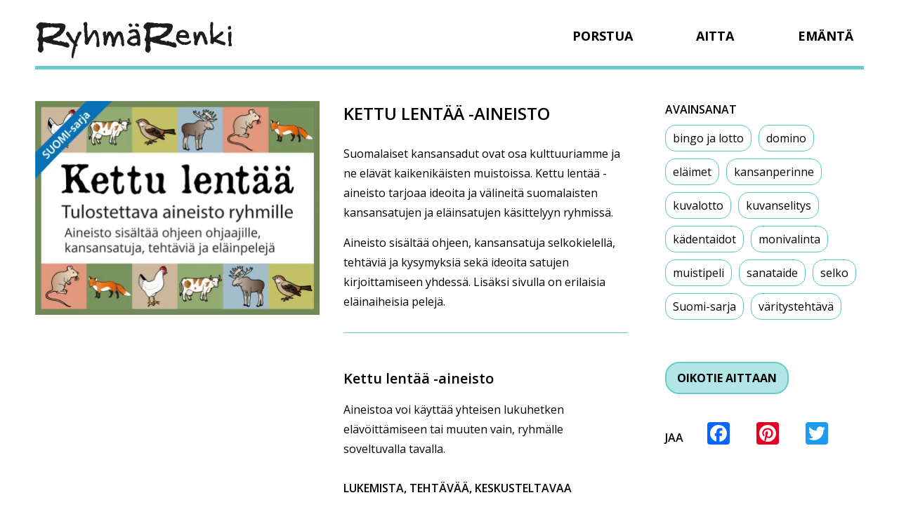

--- FILE ---
content_type: text/html; charset=UTF-8
request_url: https://ryhmarenki.fi/kettu-lentaa-selkoaineisto/
body_size: 11629
content:
<!DOCTYPE html>
<!--[if IE 7]>
<html class="ie ie7" lang="fi" prefix="og: http://ogp.me/ns# fb: http://ogp.me/ns/fb#">
<![endif]-->
<!--[if IE 8]>
<html class="ie ie8" lang="fi" prefix="og: http://ogp.me/ns# fb: http://ogp.me/ns/fb#">
<![endif]-->
<!--[if !(IE 7) | !(IE 8)  ]><!-->
<html class="no-js" lang="fi" prefix="og: http://ogp.me/ns# fb: http://ogp.me/ns/fb#">
<!--<![endif]-->
<head>

<meta charset="UTF-8" /><meta name="viewport" content="width=device-width, maximum-scale=1.0"><title>Kettu lentää -aineisto ryhmille | Kansansatuja ja yhteistä tekemistä</title><link rel="profile" href="http://gmpg.org/xfn/11" /><link rel="apple-touch-icon" sizes="180x180" href="https://ryhmarenki.fi/wp-content/themes/mixtum-ryhmarenki/images/icons/apple-touch-icon.png"><link rel="icon" type="image/png" sizes="32x32" href="https://ryhmarenki.fi/wp-content/themes/mixtum-ryhmarenki/images/icons/favicon-32x32.png"><link rel="icon" type="image/png" sizes="16x16" href="https://ryhmarenki.fi/wp-content/themes/mixtum-ryhmarenki/images/icons/favicon-16x16.png"><link rel="manifest" href="https://ryhmarenki.fi/wp-content/themes/mixtum-ryhmarenki/images/icons/manifest.json"><link rel="mask-icon" href="/safari-pinned-tab.svg" color="#5bbad5"><meta name="theme-color" content="#ffffff"><!--[if lt IE 9]><script src="https://ryhmarenki.fi/wp-content/themes/mixtum-ryhmarenki/modules/html5.js" type="text/javascript"></script><![endif]--><link href="https://fonts.googleapis.com/css?family=Open+Sans:400,400i,600,600i,700,700i&amp;subset=latin-ext" rel="stylesheet"><link href="https://ryhmarenki.fi/wp-content/themes/mixtum-ryhmarenki/modules/slicknav/slicknav.css" rel="stylesheet"><meta name='robots' content='index, follow, max-image-preview:large, max-snippet:-1, max-video-preview:-1' />
	<style>img:is([sizes="auto" i], [sizes^="auto," i]) { contain-intrinsic-size: 3000px 1500px }</style>
	
	<!-- This site is optimized with the Yoast SEO plugin v26.8 - https://yoast.com/product/yoast-seo-wordpress/ -->
	<meta name="description" content="Kettu lentää -aineisto tuo kansansadut opetukseen ja ryhmätoimintaan selkeällä tavalla. Sivulla on satuja, tehtäviä ja pelejä." />
	<link rel="canonical" href="https://ryhmarenki.fi/kettu-lentaa-selkoaineisto/" />
	<meta name="twitter:label1" content="Kirjoittanut" />
	<meta name="twitter:data1" content="Kirsi Alastalo" />
	<meta name="twitter:label2" content="Arvioitu lukuaika" />
	<meta name="twitter:data2" content="5 minuuttia" />
	<script type="application/ld+json" class="yoast-schema-graph">{"@context":"https://schema.org","@graph":[{"@type":"Article","@id":"https://ryhmarenki.fi/kettu-lentaa-selkoaineisto/#article","isPartOf":{"@id":"https://ryhmarenki.fi/kettu-lentaa-selkoaineisto/"},"author":{"name":"Kirsi Alastalo","@id":"https://ryhmarenki.fi/#/schema/person/e33f83fe59f98ef9981e9922ac6bfbda"},"headline":"Kettu lentää -aineisto","datePublished":"2017-11-15T17:49:59+00:00","dateModified":"2025-10-09T16:13:00+00:00","mainEntityOfPage":{"@id":"https://ryhmarenki.fi/kettu-lentaa-selkoaineisto/"},"wordCount":642,"image":{"@id":"https://ryhmarenki.fi/kettu-lentaa-selkoaineisto/#primaryimage"},"thumbnailUrl":"https://ryhmarenki.fi/wp-content/uploads/2017/11/Suomi-sarja_Kettu_lentaa_Artikkelikuva_Kirsi_Alastalo.png","keywords":["bingo ja lotto","domino","eläimet","kansanperinne","kuvalotto","kuvanselitys","kädentaidot","monivalinta","muistipeli","sanataide","selko","Suomi-sarja","väritystehtävä"],"articleSection":["Keskustelu","Luonto ja ympäristö","Pelaaminen","Taide ja kulttuuri","Uusimmat"],"inLanguage":"fi"},{"@type":"WebPage","@id":"https://ryhmarenki.fi/kettu-lentaa-selkoaineisto/","url":"https://ryhmarenki.fi/kettu-lentaa-selkoaineisto/","name":"Kettu lentää -aineisto ryhmille | Kansansatuja ja yhteistä tekemistä","isPartOf":{"@id":"https://ryhmarenki.fi/#website"},"primaryImageOfPage":{"@id":"https://ryhmarenki.fi/kettu-lentaa-selkoaineisto/#primaryimage"},"image":{"@id":"https://ryhmarenki.fi/kettu-lentaa-selkoaineisto/#primaryimage"},"thumbnailUrl":"https://ryhmarenki.fi/wp-content/uploads/2017/11/Suomi-sarja_Kettu_lentaa_Artikkelikuva_Kirsi_Alastalo.png","datePublished":"2017-11-15T17:49:59+00:00","dateModified":"2025-10-09T16:13:00+00:00","author":{"@id":"https://ryhmarenki.fi/#/schema/person/e33f83fe59f98ef9981e9922ac6bfbda"},"description":"Kettu lentää -aineisto tuo kansansadut opetukseen ja ryhmätoimintaan selkeällä tavalla. Sivulla on satuja, tehtäviä ja pelejä.","breadcrumb":{"@id":"https://ryhmarenki.fi/kettu-lentaa-selkoaineisto/#breadcrumb"},"inLanguage":"fi","potentialAction":[{"@type":"ReadAction","target":["https://ryhmarenki.fi/kettu-lentaa-selkoaineisto/"]}]},{"@type":"ImageObject","inLanguage":"fi","@id":"https://ryhmarenki.fi/kettu-lentaa-selkoaineisto/#primaryimage","url":"https://ryhmarenki.fi/wp-content/uploads/2017/11/Suomi-sarja_Kettu_lentaa_Artikkelikuva_Kirsi_Alastalo.png","contentUrl":"https://ryhmarenki.fi/wp-content/uploads/2017/11/Suomi-sarja_Kettu_lentaa_Artikkelikuva_Kirsi_Alastalo.png","width":845,"height":634,"caption":"Kettu lentää -selkoaineisto"},{"@type":"BreadcrumbList","@id":"https://ryhmarenki.fi/kettu-lentaa-selkoaineisto/#breadcrumb","itemListElement":[{"@type":"ListItem","position":1,"name":"Home","item":"https://ryhmarenki.fi/"},{"@type":"ListItem","position":2,"name":"Kettu lentää -aineisto"}]},{"@type":"WebSite","@id":"https://ryhmarenki.fi/#website","url":"https://ryhmarenki.fi/","name":"RyhmäRenki","description":"","potentialAction":[{"@type":"SearchAction","target":{"@type":"EntryPoint","urlTemplate":"https://ryhmarenki.fi/?s={search_term_string}"},"query-input":{"@type":"PropertyValueSpecification","valueRequired":true,"valueName":"search_term_string"}}],"inLanguage":"fi"},{"@type":"Person","@id":"https://ryhmarenki.fi/#/schema/person/e33f83fe59f98ef9981e9922ac6bfbda","name":"Kirsi Alastalo","image":{"@type":"ImageObject","inLanguage":"fi","@id":"https://ryhmarenki.fi/#/schema/person/image/","url":"https://secure.gravatar.com/avatar/323314eec705bafc7380bbe6c3ad35395969321a6f0bac79a49419896c056852?s=96&d=mm&r=g","contentUrl":"https://secure.gravatar.com/avatar/323314eec705bafc7380bbe6c3ad35395969321a6f0bac79a49419896c056852?s=96&d=mm&r=g","caption":"Kirsi Alastalo"},"url":"https://ryhmarenki.fi/author/kirsi/"}]}</script>
	<!-- / Yoast SEO plugin. -->


<link rel='dns-prefetch' href='//static.addtoany.com' />
<link rel="alternate" type="application/rss+xml" title="RyhmäRenki &raquo; syöte" href="https://ryhmarenki.fi/feed/" />
<link rel="alternate" type="application/rss+xml" title="RyhmäRenki &raquo; kommenttien syöte" href="https://ryhmarenki.fi/comments/feed/" />
<script type="text/javascript">
/* <![CDATA[ */
window._wpemojiSettings = {"baseUrl":"https:\/\/s.w.org\/images\/core\/emoji\/16.0.1\/72x72\/","ext":".png","svgUrl":"https:\/\/s.w.org\/images\/core\/emoji\/16.0.1\/svg\/","svgExt":".svg","source":{"concatemoji":"https:\/\/ryhmarenki.fi\/wp-includes\/js\/wp-emoji-release.min.js?ver=6.8.3"}};
/*! This file is auto-generated */
!function(s,n){var o,i,e;function c(e){try{var t={supportTests:e,timestamp:(new Date).valueOf()};sessionStorage.setItem(o,JSON.stringify(t))}catch(e){}}function p(e,t,n){e.clearRect(0,0,e.canvas.width,e.canvas.height),e.fillText(t,0,0);var t=new Uint32Array(e.getImageData(0,0,e.canvas.width,e.canvas.height).data),a=(e.clearRect(0,0,e.canvas.width,e.canvas.height),e.fillText(n,0,0),new Uint32Array(e.getImageData(0,0,e.canvas.width,e.canvas.height).data));return t.every(function(e,t){return e===a[t]})}function u(e,t){e.clearRect(0,0,e.canvas.width,e.canvas.height),e.fillText(t,0,0);for(var n=e.getImageData(16,16,1,1),a=0;a<n.data.length;a++)if(0!==n.data[a])return!1;return!0}function f(e,t,n,a){switch(t){case"flag":return n(e,"\ud83c\udff3\ufe0f\u200d\u26a7\ufe0f","\ud83c\udff3\ufe0f\u200b\u26a7\ufe0f")?!1:!n(e,"\ud83c\udde8\ud83c\uddf6","\ud83c\udde8\u200b\ud83c\uddf6")&&!n(e,"\ud83c\udff4\udb40\udc67\udb40\udc62\udb40\udc65\udb40\udc6e\udb40\udc67\udb40\udc7f","\ud83c\udff4\u200b\udb40\udc67\u200b\udb40\udc62\u200b\udb40\udc65\u200b\udb40\udc6e\u200b\udb40\udc67\u200b\udb40\udc7f");case"emoji":return!a(e,"\ud83e\udedf")}return!1}function g(e,t,n,a){var r="undefined"!=typeof WorkerGlobalScope&&self instanceof WorkerGlobalScope?new OffscreenCanvas(300,150):s.createElement("canvas"),o=r.getContext("2d",{willReadFrequently:!0}),i=(o.textBaseline="top",o.font="600 32px Arial",{});return e.forEach(function(e){i[e]=t(o,e,n,a)}),i}function t(e){var t=s.createElement("script");t.src=e,t.defer=!0,s.head.appendChild(t)}"undefined"!=typeof Promise&&(o="wpEmojiSettingsSupports",i=["flag","emoji"],n.supports={everything:!0,everythingExceptFlag:!0},e=new Promise(function(e){s.addEventListener("DOMContentLoaded",e,{once:!0})}),new Promise(function(t){var n=function(){try{var e=JSON.parse(sessionStorage.getItem(o));if("object"==typeof e&&"number"==typeof e.timestamp&&(new Date).valueOf()<e.timestamp+604800&&"object"==typeof e.supportTests)return e.supportTests}catch(e){}return null}();if(!n){if("undefined"!=typeof Worker&&"undefined"!=typeof OffscreenCanvas&&"undefined"!=typeof URL&&URL.createObjectURL&&"undefined"!=typeof Blob)try{var e="postMessage("+g.toString()+"("+[JSON.stringify(i),f.toString(),p.toString(),u.toString()].join(",")+"));",a=new Blob([e],{type:"text/javascript"}),r=new Worker(URL.createObjectURL(a),{name:"wpTestEmojiSupports"});return void(r.onmessage=function(e){c(n=e.data),r.terminate(),t(n)})}catch(e){}c(n=g(i,f,p,u))}t(n)}).then(function(e){for(var t in e)n.supports[t]=e[t],n.supports.everything=n.supports.everything&&n.supports[t],"flag"!==t&&(n.supports.everythingExceptFlag=n.supports.everythingExceptFlag&&n.supports[t]);n.supports.everythingExceptFlag=n.supports.everythingExceptFlag&&!n.supports.flag,n.DOMReady=!1,n.readyCallback=function(){n.DOMReady=!0}}).then(function(){return e}).then(function(){var e;n.supports.everything||(n.readyCallback(),(e=n.source||{}).concatemoji?t(e.concatemoji):e.wpemoji&&e.twemoji&&(t(e.twemoji),t(e.wpemoji)))}))}((window,document),window._wpemojiSettings);
/* ]]> */
</script>

<style id='wp-emoji-styles-inline-css' type='text/css'>

	img.wp-smiley, img.emoji {
		display: inline !important;
		border: none !important;
		box-shadow: none !important;
		height: 1em !important;
		width: 1em !important;
		margin: 0 0.07em !important;
		vertical-align: -0.1em !important;
		background: none !important;
		padding: 0 !important;
	}
</style>
<link rel='stylesheet' id='wp-block-library-css' href='https://ryhmarenki.fi/wp-includes/css/dist/block-library/style.min.css?ver=6.8.3' type='text/css' media='all' />
<style id='classic-theme-styles-inline-css' type='text/css'>
/*! This file is auto-generated */
.wp-block-button__link{color:#fff;background-color:#32373c;border-radius:9999px;box-shadow:none;text-decoration:none;padding:calc(.667em + 2px) calc(1.333em + 2px);font-size:1.125em}.wp-block-file__button{background:#32373c;color:#fff;text-decoration:none}
</style>
<style id='global-styles-inline-css' type='text/css'>
:root{--wp--preset--aspect-ratio--square: 1;--wp--preset--aspect-ratio--4-3: 4/3;--wp--preset--aspect-ratio--3-4: 3/4;--wp--preset--aspect-ratio--3-2: 3/2;--wp--preset--aspect-ratio--2-3: 2/3;--wp--preset--aspect-ratio--16-9: 16/9;--wp--preset--aspect-ratio--9-16: 9/16;--wp--preset--color--black: #000000;--wp--preset--color--cyan-bluish-gray: #abb8c3;--wp--preset--color--white: #ffffff;--wp--preset--color--pale-pink: #f78da7;--wp--preset--color--vivid-red: #cf2e2e;--wp--preset--color--luminous-vivid-orange: #ff6900;--wp--preset--color--luminous-vivid-amber: #fcb900;--wp--preset--color--light-green-cyan: #7bdcb5;--wp--preset--color--vivid-green-cyan: #00d084;--wp--preset--color--pale-cyan-blue: #8ed1fc;--wp--preset--color--vivid-cyan-blue: #0693e3;--wp--preset--color--vivid-purple: #9b51e0;--wp--preset--gradient--vivid-cyan-blue-to-vivid-purple: linear-gradient(135deg,rgba(6,147,227,1) 0%,rgb(155,81,224) 100%);--wp--preset--gradient--light-green-cyan-to-vivid-green-cyan: linear-gradient(135deg,rgb(122,220,180) 0%,rgb(0,208,130) 100%);--wp--preset--gradient--luminous-vivid-amber-to-luminous-vivid-orange: linear-gradient(135deg,rgba(252,185,0,1) 0%,rgba(255,105,0,1) 100%);--wp--preset--gradient--luminous-vivid-orange-to-vivid-red: linear-gradient(135deg,rgba(255,105,0,1) 0%,rgb(207,46,46) 100%);--wp--preset--gradient--very-light-gray-to-cyan-bluish-gray: linear-gradient(135deg,rgb(238,238,238) 0%,rgb(169,184,195) 100%);--wp--preset--gradient--cool-to-warm-spectrum: linear-gradient(135deg,rgb(74,234,220) 0%,rgb(151,120,209) 20%,rgb(207,42,186) 40%,rgb(238,44,130) 60%,rgb(251,105,98) 80%,rgb(254,248,76) 100%);--wp--preset--gradient--blush-light-purple: linear-gradient(135deg,rgb(255,206,236) 0%,rgb(152,150,240) 100%);--wp--preset--gradient--blush-bordeaux: linear-gradient(135deg,rgb(254,205,165) 0%,rgb(254,45,45) 50%,rgb(107,0,62) 100%);--wp--preset--gradient--luminous-dusk: linear-gradient(135deg,rgb(255,203,112) 0%,rgb(199,81,192) 50%,rgb(65,88,208) 100%);--wp--preset--gradient--pale-ocean: linear-gradient(135deg,rgb(255,245,203) 0%,rgb(182,227,212) 50%,rgb(51,167,181) 100%);--wp--preset--gradient--electric-grass: linear-gradient(135deg,rgb(202,248,128) 0%,rgb(113,206,126) 100%);--wp--preset--gradient--midnight: linear-gradient(135deg,rgb(2,3,129) 0%,rgb(40,116,252) 100%);--wp--preset--font-size--small: 13px;--wp--preset--font-size--medium: 20px;--wp--preset--font-size--large: 36px;--wp--preset--font-size--x-large: 42px;--wp--preset--spacing--20: 0.44rem;--wp--preset--spacing--30: 0.67rem;--wp--preset--spacing--40: 1rem;--wp--preset--spacing--50: 1.5rem;--wp--preset--spacing--60: 2.25rem;--wp--preset--spacing--70: 3.38rem;--wp--preset--spacing--80: 5.06rem;--wp--preset--shadow--natural: 6px 6px 9px rgba(0, 0, 0, 0.2);--wp--preset--shadow--deep: 12px 12px 50px rgba(0, 0, 0, 0.4);--wp--preset--shadow--sharp: 6px 6px 0px rgba(0, 0, 0, 0.2);--wp--preset--shadow--outlined: 6px 6px 0px -3px rgba(255, 255, 255, 1), 6px 6px rgba(0, 0, 0, 1);--wp--preset--shadow--crisp: 6px 6px 0px rgba(0, 0, 0, 1);}:where(.is-layout-flex){gap: 0.5em;}:where(.is-layout-grid){gap: 0.5em;}body .is-layout-flex{display: flex;}.is-layout-flex{flex-wrap: wrap;align-items: center;}.is-layout-flex > :is(*, div){margin: 0;}body .is-layout-grid{display: grid;}.is-layout-grid > :is(*, div){margin: 0;}:where(.wp-block-columns.is-layout-flex){gap: 2em;}:where(.wp-block-columns.is-layout-grid){gap: 2em;}:where(.wp-block-post-template.is-layout-flex){gap: 1.25em;}:where(.wp-block-post-template.is-layout-grid){gap: 1.25em;}.has-black-color{color: var(--wp--preset--color--black) !important;}.has-cyan-bluish-gray-color{color: var(--wp--preset--color--cyan-bluish-gray) !important;}.has-white-color{color: var(--wp--preset--color--white) !important;}.has-pale-pink-color{color: var(--wp--preset--color--pale-pink) !important;}.has-vivid-red-color{color: var(--wp--preset--color--vivid-red) !important;}.has-luminous-vivid-orange-color{color: var(--wp--preset--color--luminous-vivid-orange) !important;}.has-luminous-vivid-amber-color{color: var(--wp--preset--color--luminous-vivid-amber) !important;}.has-light-green-cyan-color{color: var(--wp--preset--color--light-green-cyan) !important;}.has-vivid-green-cyan-color{color: var(--wp--preset--color--vivid-green-cyan) !important;}.has-pale-cyan-blue-color{color: var(--wp--preset--color--pale-cyan-blue) !important;}.has-vivid-cyan-blue-color{color: var(--wp--preset--color--vivid-cyan-blue) !important;}.has-vivid-purple-color{color: var(--wp--preset--color--vivid-purple) !important;}.has-black-background-color{background-color: var(--wp--preset--color--black) !important;}.has-cyan-bluish-gray-background-color{background-color: var(--wp--preset--color--cyan-bluish-gray) !important;}.has-white-background-color{background-color: var(--wp--preset--color--white) !important;}.has-pale-pink-background-color{background-color: var(--wp--preset--color--pale-pink) !important;}.has-vivid-red-background-color{background-color: var(--wp--preset--color--vivid-red) !important;}.has-luminous-vivid-orange-background-color{background-color: var(--wp--preset--color--luminous-vivid-orange) !important;}.has-luminous-vivid-amber-background-color{background-color: var(--wp--preset--color--luminous-vivid-amber) !important;}.has-light-green-cyan-background-color{background-color: var(--wp--preset--color--light-green-cyan) !important;}.has-vivid-green-cyan-background-color{background-color: var(--wp--preset--color--vivid-green-cyan) !important;}.has-pale-cyan-blue-background-color{background-color: var(--wp--preset--color--pale-cyan-blue) !important;}.has-vivid-cyan-blue-background-color{background-color: var(--wp--preset--color--vivid-cyan-blue) !important;}.has-vivid-purple-background-color{background-color: var(--wp--preset--color--vivid-purple) !important;}.has-black-border-color{border-color: var(--wp--preset--color--black) !important;}.has-cyan-bluish-gray-border-color{border-color: var(--wp--preset--color--cyan-bluish-gray) !important;}.has-white-border-color{border-color: var(--wp--preset--color--white) !important;}.has-pale-pink-border-color{border-color: var(--wp--preset--color--pale-pink) !important;}.has-vivid-red-border-color{border-color: var(--wp--preset--color--vivid-red) !important;}.has-luminous-vivid-orange-border-color{border-color: var(--wp--preset--color--luminous-vivid-orange) !important;}.has-luminous-vivid-amber-border-color{border-color: var(--wp--preset--color--luminous-vivid-amber) !important;}.has-light-green-cyan-border-color{border-color: var(--wp--preset--color--light-green-cyan) !important;}.has-vivid-green-cyan-border-color{border-color: var(--wp--preset--color--vivid-green-cyan) !important;}.has-pale-cyan-blue-border-color{border-color: var(--wp--preset--color--pale-cyan-blue) !important;}.has-vivid-cyan-blue-border-color{border-color: var(--wp--preset--color--vivid-cyan-blue) !important;}.has-vivid-purple-border-color{border-color: var(--wp--preset--color--vivid-purple) !important;}.has-vivid-cyan-blue-to-vivid-purple-gradient-background{background: var(--wp--preset--gradient--vivid-cyan-blue-to-vivid-purple) !important;}.has-light-green-cyan-to-vivid-green-cyan-gradient-background{background: var(--wp--preset--gradient--light-green-cyan-to-vivid-green-cyan) !important;}.has-luminous-vivid-amber-to-luminous-vivid-orange-gradient-background{background: var(--wp--preset--gradient--luminous-vivid-amber-to-luminous-vivid-orange) !important;}.has-luminous-vivid-orange-to-vivid-red-gradient-background{background: var(--wp--preset--gradient--luminous-vivid-orange-to-vivid-red) !important;}.has-very-light-gray-to-cyan-bluish-gray-gradient-background{background: var(--wp--preset--gradient--very-light-gray-to-cyan-bluish-gray) !important;}.has-cool-to-warm-spectrum-gradient-background{background: var(--wp--preset--gradient--cool-to-warm-spectrum) !important;}.has-blush-light-purple-gradient-background{background: var(--wp--preset--gradient--blush-light-purple) !important;}.has-blush-bordeaux-gradient-background{background: var(--wp--preset--gradient--blush-bordeaux) !important;}.has-luminous-dusk-gradient-background{background: var(--wp--preset--gradient--luminous-dusk) !important;}.has-pale-ocean-gradient-background{background: var(--wp--preset--gradient--pale-ocean) !important;}.has-electric-grass-gradient-background{background: var(--wp--preset--gradient--electric-grass) !important;}.has-midnight-gradient-background{background: var(--wp--preset--gradient--midnight) !important;}.has-small-font-size{font-size: var(--wp--preset--font-size--small) !important;}.has-medium-font-size{font-size: var(--wp--preset--font-size--medium) !important;}.has-large-font-size{font-size: var(--wp--preset--font-size--large) !important;}.has-x-large-font-size{font-size: var(--wp--preset--font-size--x-large) !important;}
:where(.wp-block-post-template.is-layout-flex){gap: 1.25em;}:where(.wp-block-post-template.is-layout-grid){gap: 1.25em;}
:where(.wp-block-columns.is-layout-flex){gap: 2em;}:where(.wp-block-columns.is-layout-grid){gap: 2em;}
:root :where(.wp-block-pullquote){font-size: 1.5em;line-height: 1.6;}
</style>
<link rel='stylesheet' id='mixtum-style-css' href='https://ryhmarenki.fi/wp-content/themes/mixtum-ryhmarenki/style.css?ver=6.8.3' type='text/css' media='all' />
<link rel='stylesheet' id='wp-pagenavi-css' href='https://ryhmarenki.fi/wp-content/plugins/wp-pagenavi/pagenavi-css.css?ver=2.70' type='text/css' media='all' />
<link rel='stylesheet' id='addtoany-css' href='https://ryhmarenki.fi/wp-content/plugins/add-to-any/addtoany.min.css?ver=1.16' type='text/css' media='all' />
<link rel="https://api.w.org/" href="https://ryhmarenki.fi/wp-json/" /><link rel="alternate" title="JSON" type="application/json" href="https://ryhmarenki.fi/wp-json/wp/v2/posts/97" /><link rel="EditURI" type="application/rsd+xml" title="RSD" href="https://ryhmarenki.fi/xmlrpc.php?rsd" />
<link rel='shortlink' href='https://ryhmarenki.fi/?p=97' />
<link rel="alternate" title="oEmbed (JSON)" type="application/json+oembed" href="https://ryhmarenki.fi/wp-json/oembed/1.0/embed?url=https%3A%2F%2Fryhmarenki.fi%2Fkettu-lentaa-selkoaineisto%2F" />
<link rel="alternate" title="oEmbed (XML)" type="text/xml+oembed" href="https://ryhmarenki.fi/wp-json/oembed/1.0/embed?url=https%3A%2F%2Fryhmarenki.fi%2Fkettu-lentaa-selkoaineisto%2F&#038;format=xml" />

    <!-- START - Open Graph and Twitter Card Tags 3.3.8 -->
     <!-- Facebook Open Graph -->
      <meta property="og:locale" content="fi_FI"/>
      <meta property="og:site_name" content="RyhmäRenki"/>
      <meta property="og:title" content="Kettu lentää -aineisto ryhmille | Kansansatuja ja yhteistä tekemistä"/>
      <meta property="og:url" content="https://ryhmarenki.fi/kettu-lentaa-selkoaineisto/"/>
      <meta property="og:type" content="article"/>
      <meta property="og:description" content="Kettu lentää -aineisto tuo kansansadut opetukseen ja ryhmätoimintaan selkeällä tavalla. Sivulla on satuja, tehtäviä ja pelejä."/>
      <meta property="og:image" content="https://ryhmarenki.fi/wp-content/uploads/2017/11/Suomi-sarja_Kettu_lentaa_Artikkelikuva_Kirsi_Alastalo.png"/>
      <meta property="og:image:url" content="https://ryhmarenki.fi/wp-content/uploads/2017/11/Suomi-sarja_Kettu_lentaa_Artikkelikuva_Kirsi_Alastalo.png"/>
      <meta property="og:image:secure_url" content="https://ryhmarenki.fi/wp-content/uploads/2017/11/Suomi-sarja_Kettu_lentaa_Artikkelikuva_Kirsi_Alastalo.png"/>
    <meta property="og:image:width" content="845"/>
                            <meta property="og:image:height" content="634"/>
                          <meta property="article:published_time" content="2017-11-15T19:49:59+02:00"/>
      <meta property="article:modified_time" content="2025-10-09T19:13:00+03:00" />
      <meta property="og:updated_time" content="2025-10-09T19:13:00+03:00" />
      <meta property="article:section" content="Keskustelu"/>
      <meta property="article:section" content="Luonto ja ympäristö"/>
      <meta property="article:section" content="Pelaaminen"/>
      <meta property="article:section" content="Taide ja kulttuuri"/>
      <meta property="article:section" content="Uusimmat"/>
      <meta property="article:publisher" content="https://www.facebook.com/RyhmaRenki/"/>
     <!-- Google+ / Schema.org -->
      <meta itemprop="name" content="Kettu lentää -aineisto ryhmille | Kansansatuja ja yhteistä tekemistä"/>
      <meta itemprop="headline" content="Kettu lentää -aineisto ryhmille | Kansansatuja ja yhteistä tekemistä"/>
      <meta itemprop="description" content="Kettu lentää -aineisto tuo kansansadut opetukseen ja ryhmätoimintaan selkeällä tavalla. Sivulla on satuja, tehtäviä ja pelejä."/>
      <meta itemprop="image" content="https://ryhmarenki.fi/wp-content/uploads/2017/11/Suomi-sarja_Kettu_lentaa_Artikkelikuva_Kirsi_Alastalo.png"/>
      <meta itemprop="datePublished" content="2017-11-15"/>
      <meta itemprop="dateModified" content="2025-10-09T19:13:00+03:00" />
      <meta itemprop="author" content="Kirsi Alastalo"/>
      <!--<meta itemprop="publisher" content="RyhmäRenki"/>--> <!-- To solve: The attribute publisher.itemtype has an invalid value. -->
     <!-- Twitter Cards -->
      <meta name="twitter:title" content="Kettu lentää -aineisto ryhmille | Kansansatuja ja yhteistä tekemistä"/>
      <meta name="twitter:url" content="https://ryhmarenki.fi/kettu-lentaa-selkoaineisto/"/>
      <meta name="twitter:description" content="Kettu lentää -aineisto tuo kansansadut opetukseen ja ryhmätoimintaan selkeällä tavalla. Sivulla on satuja, tehtäviä ja pelejä."/>
      <meta name="twitter:image" content="https://ryhmarenki.fi/wp-content/uploads/2017/11/Suomi-sarja_Kettu_lentaa_Artikkelikuva_Kirsi_Alastalo.png"/>
      <meta name="twitter:card" content="summary_large_image"/>
     <!-- SEO -->
     <!-- Misc. tags -->
     <!-- is_singular | yoast_seo -->
    <!-- END - Open Graph and Twitter Card Tags 3.3.8 -->
        
    </head><body class="wp-singular post-template-default single single-post postid-97 single-format-standard wp-theme-mixtum-ryhmarenki">
<div id="wrapper"><div id="container"><header id="mainheader"><div id="logo"><a href="https://ryhmarenki.fi"><img src="https://ryhmarenki.fi/wp-content/themes/mixtum-ryhmarenki/images/logos/ryhmarenki-logo.png" alt="Ryhmärenki logo"></a></div><div id="mainnav" role="navigation"><nav class="right"><ul id="menu" class=""><li id="menu-item-69" class="menu-item menu-item-type-post_type menu-item-object-page menu-item-home menu-item-69"><a href="https://ryhmarenki.fi/">Porstua</a></li>
<li id="menu-item-68" class="menu-item menu-item-type-post_type menu-item-object-page menu-item-68"><a href="https://ryhmarenki.fi/aitta/">Aitta</a></li>
<li id="menu-item-67" class="menu-item menu-item-type-post_type menu-item-object-page menu-item-67"><a href="https://ryhmarenki.fi/emanta/">Emäntä</a></li>
</ul></nav><div id="mobilenav"></div></div></header><div id="content"><main><article"><div class="column"><div class="featured-image"><img src="https://ryhmarenki.fi/wp-content/uploads/2017/11/Suomi-sarja_Kettu_lentaa_Artikkelikuva_Kirsi_Alastalo-404x304.png.webp" alt=""></div></div><div class="column"><h1>Kettu lentää -aineisto</h1><div class="content"><p>Suomalaiset kansansadut ovat osa kulttuuriamme ja ne elävät kaikenikäisten muistoissa. Kettu lentää -aineisto tarjoaa ideoita ja välineitä suomalaisten kansansatujen ja eläinsatujen käsittelyyn ryhmissä.</p>
<p>Aineisto sisältää ohjeen, kansansatuja selkokielellä, tehtäviä ja kysymyksiä sekä ideoita satujen kirjoittamiseen yhdessä. Lisäksi sivulla on erilaisia eläinaiheisia pelejä.</p>
<hr />
<h2>Kettu lentää -aineisto</h2>
<p>Aineistoa voi käyttää yhteisen lukuhetken elävöittämiseen tai muuten vain, ryhmälle soveltuvalla tavalla.</p>
<h3>Lukemista, tehtävää, keskusteltavaa</h3>
<p>Kokemuksiin ja mielipiteisiin liittyvät kysymykset ja tehtävät herättävät kansansadut eloon tai tuovat lapsuuden satuhetkien muistot mieleen.</p>
<ul>
<li><a href="https://ryhmarenki.fi/wp-content/uploads/2017/11/Kettu-lentaa-Ohje.pdf" target="_blank" rel="noopener noreferrer">Ohje</a></li>
<li><a href="https://vahvike.fi/wp-content/uploads/sites/3/2025/09/kettu_lentaa_selkoteksti.pdf" target="_blank" rel="noopener noreferrer">Kansansatuja selkokielellä</a></li>
<li>Helppo <a href="https://ryhmarenki.fi/wp-content/uploads/2017/11/Kettu-lentaa-Millainen-on-hyva-satu.pdf" target="_blank" rel="noopener noreferrer">Millainen on hyvä satu?</a> -kysely</li>
<li><a href="https://ryhmarenki.fi/wp-content/uploads/2017/11/Kettu-lentaa-helpot-keskustelukortit.pdf" target="_blank" rel="noopener noreferrer">Helpot keskustelukortit</a></li>
<li><a href="https://ryhmarenki.fi/wp-content/uploads/2017/11/Kettu-lentaa-keskustelu-ja-tehtavakortit.pdf" target="_blank" rel="noopener noreferrer">Keskustelu- ja tehtäväkortit</a></li>
</ul>
<hr />
<p><img fetchpriority="high" decoding="async" class="alignnone wp-image-4806 size-full" src="https://ryhmarenki.fi/wp-content/uploads/2017/11/Sattuman-sanelema-satu-kuva-500px.png.webp" alt="Sattuman saneleman sadun alku: Kuuro peikko ja vihainen kissa ompelivat hiirelle takkia." width="500" height="235" srcset="https://ryhmarenki.fi/wp-content/uploads/2017/11/Sattuman-sanelema-satu-kuva-500px.png.webp 500w, https://ryhmarenki.fi/wp-content/uploads/2017/11/Sattuman-sanelema-satu-kuva-500px-404x190.png.webp 404w" sizes="(max-width: 500px) 100vw, 500px" /></p>
<h2>Kirjoitustehtäviä</h2>
<p>Keksikää oma satu joko ryhmässä tai pareittain. Elävä mielikuva sadun alkutilanteesta rohkaisee kertojia. Myös sattuma saa mielikuvituksen lentoon. Kokeilkaa vaikka arpoa oma Sattuman saneleman sadun alku.</p>
<ul>
<li><a href="https://ryhmarenki.fi/wp-content/uploads/2017/11/Kettu-lentaa-kirjoitustehtavia.pdf" target="_blank" rel="noopener noreferrer">Kirjoitustehtäviä</a></li>
</ul>
<h3>Vinkkejä</h3>
<ul>
<li>Pitikö ryhmäsi kirjoitustehtävästä Sattuman sanelema satu? Silloin kannattaa kokeilla myös <a href="https://ryhmarenki.fi/talvista-sanataidetta/" target="_blank" rel="noopener noreferrer">Talvista tarinaa</a>.</li>
<li>Järjestäkää Saturaati. Valitkaa vuorotellen satu, joka luetaan ääneen. Keskustelkaa sadusta. Oliko satu tuttu? Millaisia tunteita tai ajatuksia satu herätti? Voisiko sadun loppu olla toisenlainen? Mikä oli sadun opetus kuuntelijoiden mielestä?</li>
<li>Valitkaa mieluinen kansansatu tai yhdessä kirjoitettu satu. Piirtäkää satu sarjakuvana, esittäkää se nukke- tai varjoteatterina tai näytelkää satu yhdessä.</li>
</ul>
<hr />
<p><img decoding="async" class="alignnone size-full wp-image-4809" src="https://ryhmarenki.fi/wp-content/uploads/2017/11/Suomen-elaimia-kuvalotto-3x3-kuva.jpg.webp" alt="Suomen eläimiä -kuvaloton esimerkki." width="478" height="561" srcset="https://ryhmarenki.fi/wp-content/uploads/2017/11/Suomen-elaimia-kuvalotto-3x3-kuva.jpg.webp 478w, https://ryhmarenki.fi/wp-content/uploads/2017/11/Suomen-elaimia-kuvalotto-3x3-kuva-259x304.jpg.webp 259w" sizes="(max-width: 478px) 100vw, 478px" /></p>
<h2>Suomen eläimiä -kuvalotot ja muistipeli</h2>
<p>Neljän kuvan (2&#215;2) kuvalotto on helpompi ja nopeampi kuin yhdeksän kuvan (3&#215;3) lotto. Kumpaankin lottoon kuuluu värikkäitä eläinkortteja sekä mustavalkoisia lottoalustoja.</p>
<p>Lottotiedostoissa on mukana peliohje. Eläinkuvia voi käyttää myös muistipelinä ja esittelykortteina.</p>
<h3>Tulostettavat pelit</h3>
<ul>
<li>Helppo <a href="https://ryhmarenki.fi/wp-content/uploads/2017/11/Suomen-elaimia-kuvalotto_2x2.pdf" target="_blank" rel="noopener noreferrer">Suomen eläimiä -kuvalotto</a> (2&#215;2)</li>
<li><a href="https://ryhmarenki.fi/wp-content/uploads/2017/11/Suomen-elaimia-kuvalotto_3x3.pdf" target="_blank" rel="noopener noreferrer">Suomen eläimiä -kuvalotto</a> (3&#215;3)</li>
<li><a href="https://ryhmarenki.fi/wp-content/uploads/2017/11/Suomen-elaimia-muistipeli.pdf" target="_blank" rel="noopener noreferrer">Suomen eläimiä -muistipeli</a> ja esittelykortit</li>
</ul>
<hr />
<h2><img decoding="async" class="alignnone size-full wp-image-4807" src="https://ryhmarenki.fi/wp-content/uploads/2017/11/Maatilan-elaindomino-kuva-kuva_kuva.png.webp" alt="Maatilan eläindominon esimerkki." width="482" height="334" srcset="https://ryhmarenki.fi/wp-content/uploads/2017/11/Maatilan-elaindomino-kuva-kuva_kuva.png.webp 482w, https://ryhmarenki.fi/wp-content/uploads/2017/11/Maatilan-elaindomino-kuva-kuva_kuva-404x280.png.webp 404w" sizes="(max-width: 482px) 100vw, 482px" /></h2>
<h2>Maatilan eläimiä -dominot</h2>
<p>Kuva + kuva -domino on helppo ja monille tuttu seurapeli. Kuvadominon säännöt on helpompi muistaa, jos tuplakortit jättää pois. Sääntöjä voi yksinkertaistaa myös niin, että sopiva määrä kortteja jaetaan pelaajille heti alussa.</p>
<p>Domino vaikeutuu ja siitä saa oivaa aivojumppaa, kun yhdistää kuvan ja sanan vuorotellen. Silloin peli harjoittaa sekä lähimuistia että keskittymiskykyä.</p>
<h3>Tulostettavat dominot</h3>
<ul>
<li><a href="https://ryhmarenki.fi/wp-content/uploads/2017/11/Maatilan-elaindomino-kuva-kuva.pdf" target="_blank" rel="noopener noreferrer">Helppo eläindomino</a>, kuva + kuva</li>
<li><a href="https://ryhmarenki.fi/wp-content/uploads/2017/11/Maatilan-elaindomino-kuva-ja-sana.pdf" target="_blank" rel="noopener noreferrer">Keskittymistä vaativa eläindomino</a>, kuva + sana</li>
</ul>
<hr />
<p><img loading="lazy" decoding="async" class="alignnone size-full wp-image-4812" src="https://ryhmarenki.fi/wp-content/uploads/2017/11/Suomen-elaimia-sananselityspeli-kuva.png.webp" alt="Suomen eläimiä -sananselityspelin esimerkit: perhonen, hevonen, porsas." width="482" height="221" srcset="https://ryhmarenki.fi/wp-content/uploads/2017/11/Suomen-elaimia-sananselityspeli-kuva.png.webp 482w, https://ryhmarenki.fi/wp-content/uploads/2017/11/Suomen-elaimia-sananselityspeli-kuva-404x185.png.webp 404w" sizes="auto, (max-width: 482px) 100vw, 482px" /></p>
<h2>Arvaa mikä eläin -sananselityspeli</h2>
<p>Sananselityspelin korteissa on suomalaisille tuttuja koti- ja villieläimiä.  Peliä voi helpottaa, jos rajaa sanoja esimerkiksi villieläimiin tai maatilan eläimiin.</p>
<p>Kuvavihjeet auttavat keksimään ratkaisun ja arvauksen voi esittää myös kuvaa osoittamalla.</p>
<p>Lisää ideoita korttien monipuoliseen käyttöön löydät <a href="https://ryhmarenki.fi/sananselityspelit/" target="_blank" rel="noopener">Sananselityspelit</a>-sivulta.</p>
<h3>Tulostettavat tiedostot</h3>
<ul>
<li><a href="https://ryhmarenki.fi/wp-content/uploads/2017/11/Suomen-elaimia-sananselityspeli.pdf" target="_blank" rel="noopener noreferrer">Arvaa mikä eläin -sananselityspeli</a></li>
<li>Sananselityspelin <a href="https://ryhmarenki.fi/wp-content/uploads/2017/11/Suomen-elaimia-sananselityspeli-kuvavihjeet.pdf" target="_blank" rel="noopener noreferrer">kuvavihjeet</a></li>
</ul>
<p><strong>Vinkki:</strong> Palkinnoksi voi antaa runokortteja: <a href="https://ryhmarenki.fi/wp-content/uploads/2025/01/Leikisti-lorukortit.pdf" target="_blank" rel="noopener">Nostalgiset lorukortit</a>, <a href="https://ryhmarenki.fi/wp-content/uploads/2017/11/Kansanruno-kortit.pdf" target="_blank" rel="noopener noreferrer">kansanrunoja</a>.</p>
<hr />
<h2>Satuja verkossa</h2>
<p>Ryhmäkerran aikana voi myös lukea kansansatuja tai kuunnella tunnettuja sadunkertojia internetistä.</p>
<ul>
<li>Ylen Elävässä arkistossa on tunnettuja sadunkertojia: <a href="https://haku.yle.fi/?service=elava-arkisto&amp;q=kylli-t%C3%A4ti" target="_blank" rel="noopener noreferrer">Kylli Koski</a>, <a href="https://yle.fi/aihe/artikkeli/2016/03/16/lasse-poysti-kertoi-iltasadut-elaviksi" target="_blank" rel="noopener noreferrer">Lasse Pöysti</a>, <a href="https://haku.yle.fi/?page=1&amp;query=lastentunti&amp;service=elava-arkisto" target="_blank" rel="noopener noreferrer">Markus-setä</a>, <a href="https://yle.fi/aihe/artikkeli/2007/11/23/arja-tati-esittelee-prinsessan" target="_blank" rel="noopener noreferrer">Arja-täti</a>.</li>
<li><a href="https://papunet.net/materiaalit/selkokieliset-verkkokirjat/" target="_blank" rel="noopener noreferrer">Papunetissä</a> on suomalaisia kansansatuja verkkokirjoina, joissa on selkeä teksti ja kuvitus.</li>
<li>Kotikirjaston uumenista -sivulla on <a href="http://www.phpoint.fi/ulrikaj/bookshelf/pkssuomi.htm" target="_blank" rel="noopener noreferrer">suomalaisia kansansatuja</a>.</li>
<li><a href="https://iltasatu.org/" target="_blank" rel="noopener noreferrer">Iltasatu-yhdistyksellä</a> on oma verkkopalvelu.</li>
</ul>
<hr />
<h2>Eläinaiheisia värityskuvia</h2>
<p>Aikuisten värityskirjat ovat muotia. Kuvien värittäminen auttaa keskittymään ja rauhoittaa mieltä. Värittäminen sopii myös ikäpolvien yhteiseen toimintaan.</p>
<p>Vihkoissa on Elina Vannisen piirtämiä kuvia ja runonsäkeitä. Tulosta vihkot tai vain haluamasi kuvat.</p>
<ul>
<li><a href="https://ryhmarenki.fi/wp-content/uploads/2017/11/Pihapiirin_elaimia_varityskuvia.pdf" target="_blank" rel="noopener noreferrer">Pihapiirin eläimiä</a> -värityskuvia</li>
<li><a href="https://ryhmarenki.fi/wp-content/uploads/2017/11/Metsien_ja_rantojen_elaimia_varityskuvia.pdf" target="_blank" rel="noopener noreferrer">Metsien ja rantojen eläimiä</a> -värityskuvia</li>
</ul>
<hr />
<h2>Lisää eläinjuttuja</h2>
<p>Kiinnostaako ryhmää eläimet? RyhmäRenki-sivustolta löytyy lisää eläinaiheisiä juttuja, kuten <a href="https://ryhmarenki.fi/luontopulmat-ja-luontopolut/" target="_blank" rel="noopener">Eläinpulmapolkuja</a>, <a href="https://ryhmarenki.fi/elaimellista-elamaa-kuvat/" target="_blank" rel="noopener noreferrer">Eläimellistä elämää</a> -kuvasarja, <a href="https://ryhmarenki.fi/lintubingo/" target="_blank" rel="noopener noreferrer">Lintubingo</a>, <a href="https://ryhmarenki.fi/kalajuttuja/" target="_blank" rel="noopener noreferrer">Kalajuttuja</a> ja <a href="https://ryhmarenki.fi/yhdyssanavisat/" target="_blank" rel="noopener noreferrer">Mikä eläin?</a> -yhdyssanavisa.</p>
<hr />
<h2>Selkeä Suomi-sarja</h2>
<p>Kettu lentää -aineisto kuuluu 10-osaiseen <a href="https://ryhmarenki.fi/tag/suomi-sarja/" target="_blank" rel="noopener noreferrer">Suomi-sarjaan</a>. Sarjan tarkoitus on edistää selkokirjallisuuden osallistavaa ja monipuolista käyttöä ryhmätoiminnassa.</p>
<p>Suomi-sarjan jokaiseen osaan sisältyy otteita Oppimateriaalikeskus <a href="https://opike.fi/" target="_blank" rel="noopener noreferrer">Opikkeen</a> julkaisemista selkokirjoista. Kettu lentää -aineiston sadut ovat kirjasta <a href="https://opike.fi/tuote/kettu-lentaa-2-tavuttamaton/" target="_blank" rel="noopener noreferrer">Kettu lentää 2</a>.</p>
<hr />
<p>Hakusanat: materiaalia ryhmänohjaukseen, ikäpolvitoiminta, tehtäviä äidinkielen tunneille, kansansatuja, kansansadut, selkokieli, satukaava, sattuman sanelema satu, sanataide, suomalaisia eläimiä, kuvapelit, helppo kuvalotto, Maatilan eläindomino, tekemistä viriketoimintaan, väritystehtäviä, värityskuvia</p>
</div></div></article></main><aside><h3>Avainsanat</h3><div class="tags"><p><a class="tag" href="https://ryhmarenki.fi/tag/bingo-ja-lotto/" title="bingo ja lotto">bingo ja lotto</a> <a class="tag" href="https://ryhmarenki.fi/tag/domino/" title="domino">domino</a> <a class="tag" href="https://ryhmarenki.fi/tag/elaimet/" title="eläimet">eläimet</a> <a class="tag" href="https://ryhmarenki.fi/tag/kansanperinne/" title="kansanperinne">kansanperinne</a> <a class="tag" href="https://ryhmarenki.fi/tag/kuvalotto/" title="kuvalotto">kuvalotto</a> <a class="tag" href="https://ryhmarenki.fi/tag/kuvanselitys/" title="kuvanselitys">kuvanselitys</a> <a class="tag" href="https://ryhmarenki.fi/tag/kadentaidot/" title="kädentaidot">kädentaidot</a> <a class="tag" href="https://ryhmarenki.fi/tag/monivalinta/" title="monivalinta">monivalinta</a> <a class="tag" href="https://ryhmarenki.fi/tag/muistipeli/" title="muistipeli">muistipeli</a> <a class="tag" href="https://ryhmarenki.fi/tag/sanataide/" title="sanataide">sanataide</a> <a class="tag" href="https://ryhmarenki.fi/tag/selko/" title="selko">selko</a> <a class="tag" href="https://ryhmarenki.fi/tag/suomi-sarja/" title="Suomi-sarja">Suomi-sarja</a> <a class="tag" href="https://ryhmarenki.fi/tag/varitystehtava/" title="väritystehtävä">väritystehtävä</a> </p></div><p><a class="button" href="https://ryhmarenki.fi/aitta/">Oikotie aittaan</a></p><div class="icons"><h3>Jaa</h3><div id="a2a_share_save_widget-2" class="box widget widget_a2a_share_save_widget"><div class="a2a_kit a2a_kit_size_32 addtoany_list"><a class="a2a_button_facebook" href="https://www.addtoany.com/add_to/facebook?linkurl=https%3A%2F%2Fryhmarenki.fi%2Fkettu-lentaa-selkoaineisto%2F&amp;linkname=Kettu%20lent%C3%A4%C3%A4%20-aineisto%20ryhmille%20%7C%20Kansansatuja%20ja%20yhteist%C3%A4%20tekemist%C3%A4" title="Facebook" rel="nofollow noopener" target="_blank"></a><a class="a2a_button_pinterest" href="https://www.addtoany.com/add_to/pinterest?linkurl=https%3A%2F%2Fryhmarenki.fi%2Fkettu-lentaa-selkoaineisto%2F&amp;linkname=Kettu%20lent%C3%A4%C3%A4%20-aineisto%20ryhmille%20%7C%20Kansansatuja%20ja%20yhteist%C3%A4%20tekemist%C3%A4" title="Pinterest" rel="nofollow noopener" target="_blank"></a><a class="a2a_button_twitter" href="https://www.addtoany.com/add_to/twitter?linkurl=https%3A%2F%2Fryhmarenki.fi%2Fkettu-lentaa-selkoaineisto%2F&amp;linkname=Kettu%20lent%C3%A4%C3%A4%20-aineisto%20ryhmille%20%7C%20Kansansatuja%20ja%20yhteist%C3%A4%20tekemist%C3%A4" title="Twitter" rel="nofollow noopener" target="_blank"></a></div></div></div></aside></div><footer id="mainfooter"><div id="footer-left"><div class="column left icons"><h3>Seuraa</h3><a class="icon-facebook" href="https://www.facebook.com/RyhmaRenki/" target="_blank"></a><a class="icon-pinterest" href="https://fi.pinterest.com/RyhmaRenki/" target="_blank"></a><a class="icon-youtube" href="https://www.youtube.com/channel/UCM1jKoU8ujvjnV3v0IIGVdQ?view_as=subscriber" target="_blank"></a></div><div class="column right"><ul id="footer-menu" class=""><li class="menu-item menu-item-type-post_type menu-item-object-page menu-item-home menu-item-69"><a href="https://ryhmarenki.fi/">Porstua</a></li>
<li class="menu-item menu-item-type-post_type menu-item-object-page menu-item-68"><a href="https://ryhmarenki.fi/aitta/">Aitta</a></li>
<li class="menu-item menu-item-type-post_type menu-item-object-page menu-item-67"><a href="https://ryhmarenki.fi/emanta/">Emäntä</a></li>
</ul></div></div><div id="footer-right" class="right"><a href="https://ryhmarenki.fi"><img src="https://ryhmarenki.fi/wp-content/themes/mixtum-ryhmarenki/images/logos/ryhmarenki-footer-logo.png" alt="RyhmäRenki logo"></a></div><div id="madeby"><p><a href="https://ryhmarenki.fi/ryhmatoiminnan-verkostoviesti/">Tilaa verkostoviesti</a> | <a href="https://ryhmarenki.fi/tietosuojaseloste/">Tietosuojaseloste</a> | <a href="https://mixtum.com/verkkosivut/wordpress/" title="WordPress-verkkosivustot ja kotisivut - Mixtum" target="_blank" rel="noopener">Verkkosivujen toteutus: Mixtum</p></div></footer></div></div><script src="https://ryhmarenki.fi/wp-content/themes/mixtum-ryhmarenki/modules/jquery/jquery-3.1.0.min.js" type="text/javascript"></script><script src="https://ryhmarenki.fi/wp-content/themes/mixtum-ryhmarenki/modules/slicknav/jquery.slicknav.min.js" type="text/javascript"></script><script src="https://ryhmarenki.fi/wp-content/themes/mixtum-ryhmarenki/modules/mixtum-main.js" type="text/javascript"></script><script type="text/javascript" id="addtoany-core-js-before">
/* <![CDATA[ */
window.a2a_config=window.a2a_config||{};a2a_config.callbacks=[];a2a_config.overlays=[];a2a_config.templates={};a2a_localize = {
	Share: "Share",
	Save: "Save",
	Subscribe: "Subscribe",
	Email: "Email",
	Bookmark: "Bookmark",
	ShowAll: "Show all",
	ShowLess: "Show less",
	FindServices: "Find service(s)",
	FindAnyServiceToAddTo: "Instantly find any service to add to",
	PoweredBy: "Powered by",
	ShareViaEmail: "Share via email",
	SubscribeViaEmail: "Subscribe via email",
	BookmarkInYourBrowser: "Bookmark in your browser",
	BookmarkInstructions: "Press Ctrl+D or \u2318+D to bookmark this page",
	AddToYourFavorites: "Add to your favorites",
	SendFromWebOrProgram: "Send from any email address or email program",
	EmailProgram: "Email program",
	More: "More&#8230;",
	ThanksForSharing: "Thanks for sharing!",
	ThanksForFollowing: "Thanks for following!"
};
/* ]]> */
</script>
<script type="text/javascript" defer src="https://static.addtoany.com/menu/page.js" id="addtoany-core-js"></script>
<script type="text/javascript" src="https://ryhmarenki.fi/wp-includes/js/jquery/jquery.min.js?ver=3.7.1" id="jquery-core-js"></script>
<script type="text/javascript" src="https://ryhmarenki.fi/wp-includes/js/jquery/jquery-migrate.min.js?ver=3.4.1" id="jquery-migrate-js"></script>
<script type="text/javascript" defer src="https://ryhmarenki.fi/wp-content/plugins/add-to-any/addtoany.min.js?ver=1.1" id="addtoany-jquery-js"></script>
<script type="speculationrules">
{"prefetch":[{"source":"document","where":{"and":[{"href_matches":"\/*"},{"not":{"href_matches":["\/wp-*.php","\/wp-admin\/*","\/wp-content\/uploads\/*","\/wp-content\/*","\/wp-content\/plugins\/*","\/wp-content\/themes\/mixtum-ryhmarenki\/*","\/*\\?(.+)"]}},{"not":{"selector_matches":"a[rel~=\"nofollow\"]"}},{"not":{"selector_matches":".no-prefetch, .no-prefetch a"}}]},"eagerness":"conservative"}]}
</script>
<!-- Matomo --><script type="text/javascript">
/* <![CDATA[ */
(function () {
function initTracking() {
var _paq = window._paq = window._paq || [];
if (!window._paq.find || !window._paq.find(function (m) { return m[0] === "disableCookies"; })) {
	window._paq.push(["disableCookies"]);
}
_paq.push(['trackAllContentImpressions']);_paq.push(['trackPageView']);_paq.push(['enableLinkTracking']);_paq.push(['alwaysUseSendBeacon']);_paq.push(['setTrackerUrl', "\/\/ryhmarenki.fi\/wp-content\/plugins\/matomo\/app\/matomo.php"]);_paq.push(['setSiteId', '1']);var d=document, g=d.createElement('script'), s=d.getElementsByTagName('script')[0];
g.type='text/javascript'; g.async=true; g.src="\/\/ryhmarenki.fi\/wp-content\/uploads\/matomo\/matomo.js"; s.parentNode.insertBefore(g,s);
}
if (document.prerendering) {
	document.addEventListener('prerenderingchange', initTracking, {once: true});
} else {
	initTracking();
}
})();
/* ]]> */
</script>
<!-- End Matomo Code --></body></html>

<!-- Page cached by LiteSpeed Cache 7.7 on 2026-01-22 16:01:04 -->